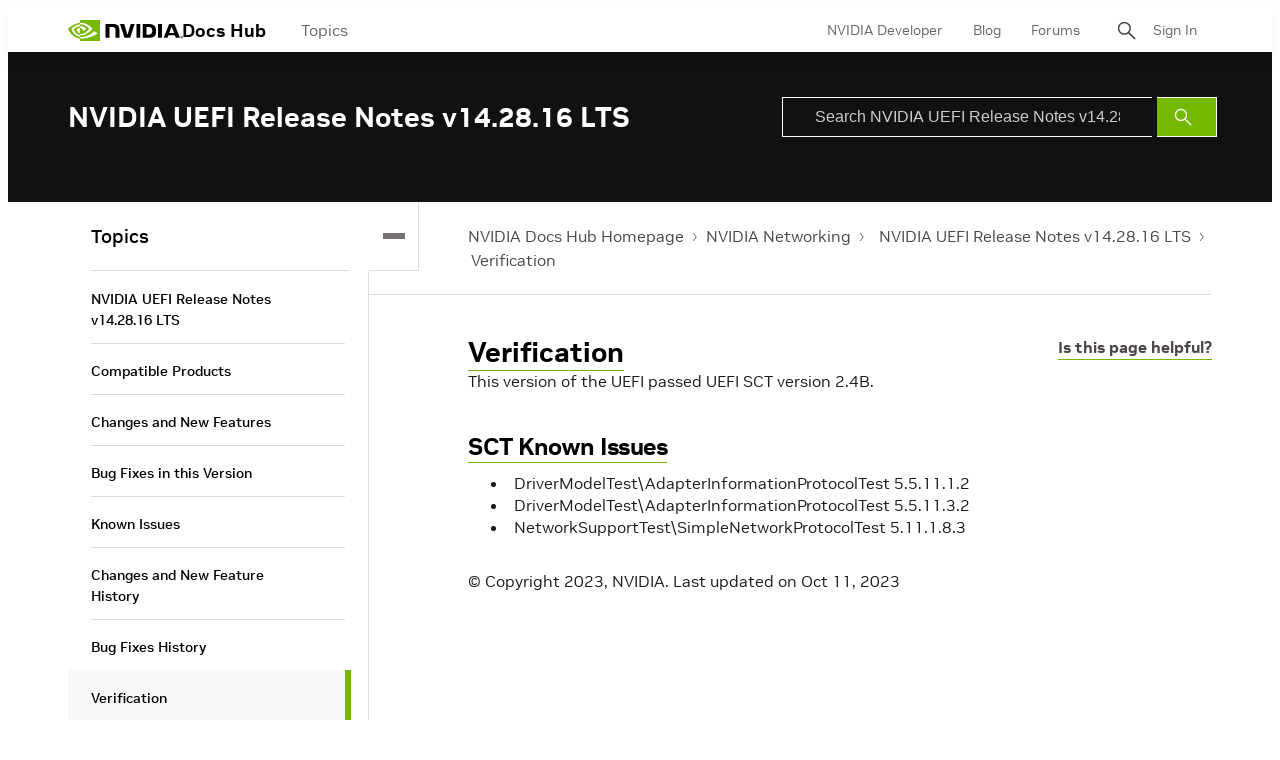

--- FILE ---
content_type: application/x-javascript;charset=utf-8
request_url: https://smetrics.nvidia.com/id?d_visid_ver=5.5.0&d_fieldgroup=A&mcorgid=F207D74D549850760A4C98C6%40AdobeOrg&mid=91434049660767982683387817368059654463&ts=1769909043471
body_size: -41
content:
{"mid":"91434049660767982683387817368059654463"}